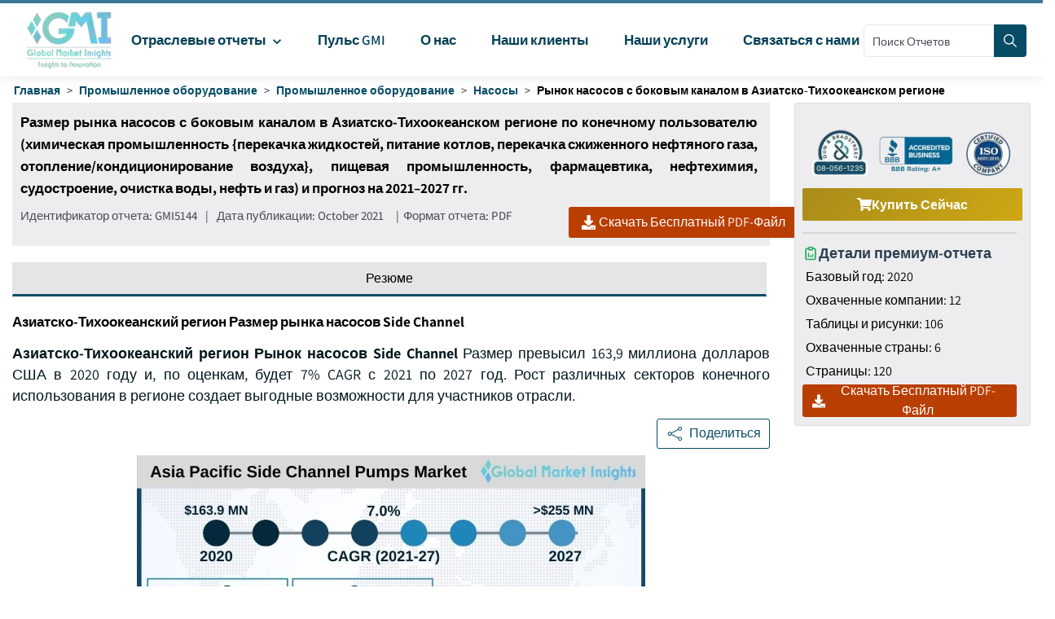

--- FILE ---
content_type: text/css; charset=UTF-8
request_url: https://www.gminsights.com/assets/css/header.css
body_size: 646
content:
.mainMenuDropdown {
  margin-right: -8px;
  margin-left: -10px;
  border-radius: 5px;
}

.menuDropDownList {
  width: 260px;
}
.menuDropDownList span {
  font-size: 16px;
  padding: 5px 0;
}
.categoryLink {
  font-size: 17px;
  padding: 5px 0;
}

.gmiPulseLink {
  margin-right: -10px;
  margin-left: -10px;
  border-radius: 5px;
}

.megatrendsLink {
  padding: 0.5rem;
}

.megatrendsInnerLink {
  height: 60px;
}

.megatrendsInnerLink span {
  font-size: 16px;
}

.mainHeaderFilter {
  margin-top: 15px;
}

.noReportMobileMenu {
  color: black;
}

.resultFilterReports {
  color: black;
  text-align: justify;
}

.dropdown-menu.displayMobileMenu {
  display: block;
}

.mobileCategoryLink {
  padding-left: 10px;
  color: black;
  font-weight: normal;
  font-size: 16px;
}

.megatrendsMobileMain {
  width: 260px !important;
}

.megatrendsMobileMain a span {
  font-size: 16px !important;
  padding: 5px 0 !important;
}

.megaTrendsMobileTwo span {
  font-size: 16px !important;
  padding: 5px 0 !important;
}

.mainGMIHeader {
  border-top: 4px solid rgb(58, 120, 155);
  box-shadow: rgba(0, 0, 0, 0.1) 0px 0px 15px;
}

.mainHeaderColumn {
  display: flex;
  justify-content: center;
  align-items: center;
}

/* .mainNavigationMenu {
  padding-right: 70px;
} */

.mainHeaderRight {
  float: none;
  display: none;
}
.ampHomePageLink{
  font-weight: 700;
}

.ampHomePageLink:hover{
  text-decoration: underline;
}

@media (min-width: 1201px) {
  .mainHeaderRight {
    float: none; /* Override for larger screens */
    display: block;
  }
}
.requestMoreInfoBtn {
  display: none !important;
  align-content: center !important;
  border-radius: 4px !important;
  cursor: pointer !important;
  text-transform: capitalize !important;
  font-size: 15px !important;
  color: white !important;
}

.mainHeaderRightInner {
  width: 190px;
}

.mainSearchPopup {
  height: 610px;
}

.searchPopupBtn {
  margin-right: -5px;
}

.searchPopupInner {
  margin-top: 15px;
  width: 300px;
  height: 450px;
  overflow: hidden;
}

.searchPopupInnerTwo {
  height: 100%;
  padding-right: 10px;
  overflow-y: auto;
}

.colorWhite {
  color: white !important;
}

.fiveReportsTexr {
  color: white;
  cursor: pointer;
  text-align: justify;
}
.boldClass {
  font-weight: bold;
}

.submitBtnDivPopup {
  display: flex;
  justify-content: center;
}

.showAllBtn {
  border: 1px solid grey;
  width: 80px;
  margin-bottom: 12px;
  cursor: pointer;
  color: white;
  text-align: center;
}

.showAllBtn.showAllDisplay {
  display: block;
}

.serverErrorDiv {
  background-color: #f3f3f3;
}

.serverErrorInnerDiv {
  background-color: #f3f3f3;
  display: flex;
  align-items: center;
  justify-content: center;
}

.serverErrorHeading {
  font-size: 30px !important;
}
.serverErrorpara {
  font-size: 15px !important;
}

.notFoundDiv {
  background-color: #f3f3f3 !important;
}
.notFoundDiv {
  text-align: justify;
}

.notFoundDivheading {
  font-size: 55px;
}
.notFoundDivPara {
  font-size: 18px !important;
}

.sampleFormPopupInner {
  text-align: center;
}

.sampleFormPopupText {
  padding: 10px;
  font-size: 18px;
  color: rgb(32, 154, 180);
  text-align: center;
  font-weight: 600;
}

.sampleFormPopupIcon {
  background-color: rgb(242, 242, 242);
  position: absolute;
  z-index: 100;
  margin-top: 1px;
  margin-left: 0.5px;
  border-radius: 5px 0px 0px 5px;
  padding: 6px 7px 7px 12px;
  min-width: 50px;
  font-size: 30px;
}
.sampleFormEmailErr {
  margin-top: -5px;
  padding-left: 20px;
  color: red;
}

.sampleFormCounty {
  padding-top: 20px;
  font-size: 15px;
}
